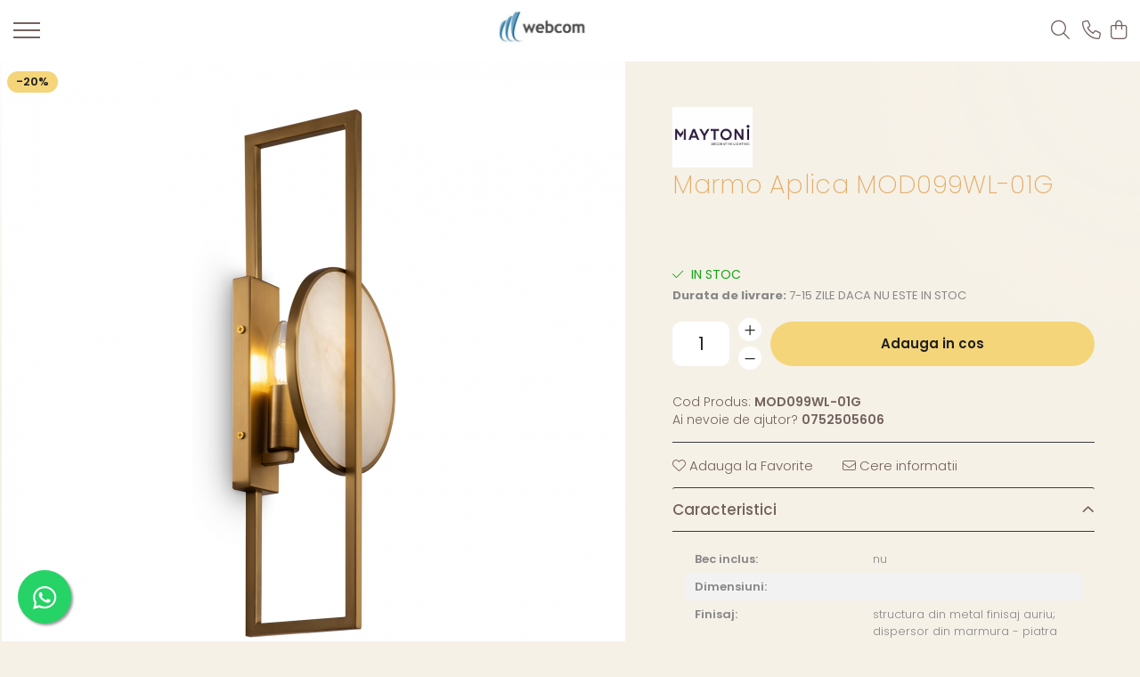

--- FILE ---
content_type: text/css;;charset=UTF-8
request_url: https://www.webcom.ro/theme/default.css?v=31752933587
body_size: 63412
content:
:root {
    --vivid-dark-blue: #16181c;
    --vivid-dark-blue-opac: #16181cba;
    --vivid-blue: #1d1f24;
    --vivid-yellow: #f9eabe;
    --vivid-dark-grey: #1f201f;
    --vivid-light-grey: #bababa;
    --vivid-white: #ffffff;
    --default-color: ;
    --mm-menu-width: 500px;
}

/* === VIVID === */


body{
    font-family: 'Poppins', sans-serif;
	-webkit-font-smoothing: antialiased;
    -webkit-text-size-adjust: 100%;
	-moz-osx-font-smoothing: grayscale;
	color:var(--vivid-light-grey);
	background:var(--vivid-blue)!important;
}
.container-bg,
.breadcrumb,
.breadcrumbs-default,
.title-carousel .title{background:none!important;}
#wrapper{max-width:100%;}
.container-h{max-width:1400px;}
hr{border-top: 1px solid var(--vivid-light-grey);}
a{color: var(--vivid-white);}
.text-main {color: var(--reset)!important;}
.bg-main{background: var(--reset)!important;}
.regular-text{font-weight: 300;color: var(--vivid-light-grey);}
.total-rate{font-size:13px;}
.active {text-decoration: none;}
.fullRate,
.rating-s:not(:checked)>label:hover,
.rating-s:not(:checked)>label:hover~label,
.rating-s>input:checked~label,
.option-group .rating i.on{color: var(--vivid-yellow)!important;}
.fa{font-weight:300;}
.stock-status {font-size: 14px;}
.icon.discount {background:  var(--vivid-yellow)!important;color:var(--vivid-dark-grey);}
.icon.new {background: var(--vivid-white);color: var(--vivid-dark-grey);}
.input-s {min-height:40px;border: none;background: #ffffff40;backdrop-filter: blur(8px);-webkit-backdrop-filter: blur(8px);border-radius:20px;padding-left: 14px;color: var(--vivid-white);}
.input-s::placeholder{color:var(--vivid-light-grey);}
.input-s option{color: var(--vivid-dark-grey);}
.label-s{font-weight: 400;line-height:38px;margin-top:0;}
.c-row label{color: var(--vivid-light-grey);}
.label-s.custom-chk{line-height:1.4;margin-top:0;}
.ckPolicyGomag{font-weight: 300!important;padding: 35px!important;max-width: 400px!important;border-radius:12px!important;box-shadow: rgb(0 0 0 / 10%) 0px 4px 10px 0px!important;}
.ckPolicyGomag .cc-content{margin-bottom:20px;max-height:100%!important;}
.ckPolicyGomag .cc-switch-text{display:none!important;}
.ckPolicyGomag .ck-accept .btn{display:block;font-weight:600;font-size: 14px!important;line-height: 40px!important;}
.regular-text.errorMsg{font-weight: 500!important;font-size: 14px!important;}
.fancybox-container.fancybox-is-open{backdrop-filter:blur(8px);-webkit-backdrop-filter: blur(8px);}
.fancybox-bg{background: #ffffff60;}
.fancybox-is-open .fancybox-bg{opacity: 1;}

/* BUTTON */
.btn {font-weight: 400;font-size: 15px;color:var(--vivid-white);line-height:46px;background:none;border-radius:30px;border:1px solid var(--vivid-light-grey);text-transform: none;}
.btn.focus, .btn:focus, .btn:hover{color:var(--reset);}
.btn.center{max-width:300px;}
.btn.std {font-weight: 500;background:var(--vivid-light-grey);color:var(--vivid-dark-grey);border:none;}
.btn.btn-cmd {font-weight: 600;line-height:46px;background: var(--vivid-yellow)!important;color:var(--vivid-dark-grey);border:1px solid transparent;}
.btn-cmd:hover, .btn1:hover, .btn:hover, .main-btn:hover, .search-button:hover{opacity:1;}
.btn.std.new-review {display:block;background: none;color: var(--vivid-white);border: 1px solid var(--vivid-light-grey);}
.-g-banner-fixed .btn{line-height:60px!important;}
.-g-versions-product-list .btn{line-height:30px;}
.-g-versions-product-list .btn .fa{display: flex;align-items: center;flex-direction: row;font-size: 16px;line-height: 30px;}
.-g-versions-product-list .btn span{display:none;}
#top a i {width: 50px;height: 50px;font-size: 22px;line-height: 48px;background: var(--vivid-white);color: var(--vivid-dark-grey);box-shadow: none;border: 1px solid var(--vivid-dark-blue);transition: all .25s ease-in;}
#top a:hover i{width: 40px;height: 70px;}

.top-head .row {justify-content: space-between;}
.main-header .navigation-holder {width:auto!important;order: -1;}
.main-header .nav-menu-hh,
.main-header .main.search-form-box{display: none!important;}
.menu-trg{display:inline-block;width: 30px;height: 30px;margin-top: 12px;}
.main-header #logo{max-width:100%;}
.main-header #logo img{max-height:40px;margin:0;}

/* ACCOUNT HEADER */
.acount-section>ul>li {padding: 0!important;}
.acount-section>ul>li>a>i {font-size: 21px;}
.acount-section > ul > li > a, .international-header .flag-select {color: var(--vivid-white);padding-left: 0;margin-left: 8px!important;border-left: none;}
.main-header.fade-menu:not(.active-menu) .flag-drop {opacity: 0;visibility: hidden;}
.acount-section ul li a span{display:none;}
.acount-section .search-m{display:inline-block!important;cursor:pointer;}
.cart-header-btn .count{display:none!important;}
.-g-user-icon .-g-user-fidelity-registration-bonus{min-width:60px;}
.-g-user-fidelity-registration-bonus-popup{left:auto;right:0;}
.-g-user-fidelity-registration-bonus-popup .btn{font-size: 13px;line-height: 30px;}
.cart-header-btn .q-cart,
.cart-m .q-cart,
.wishlist-header-m .-g-wishlist-product-count,
.wishlist-header .-g-wishlist-product-count {
    font-weight: 600;font-size: 11px;color: var(--vivid-dark-grey);background: var(--vivid-yellow);
	min-width: 18px;height: 18px;line-height: 18px;
}
.cart-dd{background: var(--vivid-blue);border-radius: 12px;padding:15px;}
.cart-dd ul li{border-bottom: 1px solid var(--vivid-light-grey);}
.cart-dd.cart-side .cart-items>li{background: var(--vivid-dark-blue-opac)!important;}
.cart-dd.cart-side .btn.order-package-btn {color: var(--vivid-white);}
.cart-dd .product-name {font-weight: 300;font-size: 14px;color:var(--vivid-yellow);line-height: 1.2;margin-bottom:3px;}
.cart-dd .price {font-weight: 600;color:var(--vivid-white);}
.cart-dd .subtotal span{font-weight:600;color:var(--vivid-white);}
.cart-dd .cart-button .btn {font-size: 12px!important;}
.product-remove{line-height: 22px;color:var(--vivid-dark-grey);}
.product-remove .fa{font-weight:400;}
.cart-dd .-g-empty-cart{font-size:15px;}

/* SEARCH */
.main-header .main.search-form-box{display:none;}
.main-header .main.search-form-box .search-form{max-width:300px;}
.main-header .main.search-form-box .search-form input[type=text]{font-size:15px;border:none;border-bottom: 1px solid #726f71;border-radius:0;background: none;}
.search-form-box.search-toggle .search-modal {display: block!important;position: absolute;top: 20px;right: 25px;font-size: 26px;color: var(--vivid-white);}
.search-form-box.search-toggle .search-close {display: block!important}
.search-form-box.search-toggle {position: fixed;top: 0;left: 0;right: 0;margin: auto;padding: 30px;width: 100%;height: 100vh!important;background: var(--vivid-dark-blue-opac);backdrop-filter:blur(12px);-webkit-backdrop-filter: blur(12px);z-index: 9999;overflow-y: auto;opacity:0;visibility:hidden;transition:all .25s ease-in;}
.search-form-box.search-toggle.visible {opacity:1;visibility:visible;}
.search-form-box.search-toggle .search-form {margin: 50px auto 0;max-width: 1000px;transform:translate(0, -40px);transition:all .5s ease-in;}
.search-form-box.search-toggle.visible .search-form{transform:translate(0, 0);}
.search-form-box.search-toggle input[type=text] {background: none;height: 50px;font-weight: 300;font-size: 21px;color: var(--vivid-white);border: none;border-bottom: 1px solid var(--vivid-white);border-radius: 0;box-shadow: none;}
.search-form-box.search-toggle input[type=text]::placeholder {color: var(--vivid-yellow);}
.search-form-box.search-toggle .search-button {font-size:21px;}
.search-form-box.search-toggle .search-button i {color: var(--vivid-white);}
.search-form-box.search-toggle .autocomplete-suggestion {background: 0 0;box-shadow: none;}
.search-form-box.search-toggle .autocomplete-suggestion div {font-weight: 300;font-size: 17px;color: var(--vivid-white)!important;text-align:left;}
.search-form-box.search-toggle .ac-h {padding: 10px 0;}
.search-form-box.search-toggle .ac-h .ac-head {display: none;}
.search-form-box.search-toggle .ac-h .ac-list {overflow: hidden;height: auto;margin-top: 10px;}
.search-form-box.search-toggle .ac-h .ac-box {float: left;width: calc(25% - 4px);min-height: 260px;padding: 0;border: none;border-radius: 3px;background: var(--vivid-dark-blue-opac);overflow: hidden;position: relative;margin: 0 2px 4px;}
.ac-h .ac-image {display:block;float:none!important;padding: 0!important;width: 100%!important;height: 100%;margin-bottom: 10px;}
.search-form-box.search-toggle .ac-h .ac-image img {max-height: 420px;}
.search-form-box.search-toggle .ac-h .ac-title {font-weight:300;font-size: 17px;color: var(--vivid-yellow);padding:0 15px;margin-bottom: 5px;position: relative;overflow:hidden;text-overflow: ellipsis;white-space: nowrap;}
.search-form-box.search-toggle .ac-h .ac-title b {font-weight: 500!important;}
.search-form-box.search-toggle .ac-h .ac-price {position: relative;font-weight: 600;font-size: 14px;color:var(--vivid-white)!important;padding:0 15px;margin-bottom: 15px;}
.search-form-box.search-toggle .ac-categ a {color: var(--vivid-yellow);}

.search-form-box input[type=text]{min-height: 40px;border: none;background: #ffffff50;color:var(--vivid-white);border-radius: 20px;padding-left: 14px;}
.search-form-box input[type=text]::placeholder{color:var(--vivid-white);}
.search-button{display: flex;align-items: center;justify-content: center;padding: 0 15px;}
.flag-select{border:none;}

/* HEADER MEDIA-Q */
@media screen and (min-width:992px) {
    .main-header .top-head{padding:12px 15px;}
    .main-header .logo-h{width:20%;margin: 0 auto;text-align:center;}
    .main-header #logo img{max-height:45px;margin:0 auto;}
    .main-header .main.search-form-box,
    .main-header .acount-section{width:auto;}
}
@media screen and (min-width: 1091px){
    .main-header .top-head .row{flex-wrap:wrap;}
    .main-header .main.search-form-box{display:block;}
    .main-header .main.search-form-box{order:-1;}
}
@media screen and (max-width:1090px) {
	.main-header .top-head{padding-top:5px;padding-bottom:5px;}
	.acount-section .-g-user-icon{display:none!important;}
}
@media screen and (max-width: 991px){
	.main-header .logo-h{width:100%;max-width: 160px;padding:0 8px;}
	.main-header .acount-section{width:100%;padding-left:5px;}
	.acount-section ul li a {margin-left: 5px!important;}
	.search-form-box.search-toggle .ac-h .ac-box{width: calc(33.333% - 4px);}
}
@media screen and (max-width: 767px){
	.main-header .cart .row{justify-content: center;}
	.search-form-box.search-toggle{height: 100svh!important;}
	.search-form-box.search-toggle .ac-h .ac-box{width: calc(50% - 4px);}
}
@media screen and (max-width: 480px){
	.search-form-box.search-toggle input[type=text] {font-size: 17px;}
}


/* MENU */
.main-header{background:var(--vivid-dark-blue)!important;}
.main-header:not(.-g-pagetype-cart){position:relative;position: -webkit-sticky;position: sticky!important;top:0;z-index:999;max-width:100%;margin:0 auto;transform: translate(0, 0);/*box-shadow: 0 2px 7px -4px rgba(0,0,0, .3);*/transition: all .25s ease-in;}
.main-header .top-head{transition: all .25s ease-in;}
.main-header .nav-menu-hh,
.main-header .nav-menu{padding:0;}
.main-header .main-menu{background: none;padding:0;}
.main-header .main-menu ul li > a{font-size: 13px;color: var(--vivid-white);letter-spacing: .5px;}
.main-header .menu-dd{pointer-events: none;}
.main-header .menu-dd.open{top:39px;pointer-events: auto!important;}
.main-header .menu-dd li .title a {font-weight: 600;font-size: 16px;}
.main-header .menu-dd li a {font-weight: 400;font-size: 14px;color: var(--vivid-light-grey);}

/*menu update*/
.main-header .menu-dd.column2 ul{-webkit-column-count: 2;-moz-column-count: 2;column-count: 2;}
.main-header .menu-dd.column3 ul{-webkit-column-count: 3;-moz-column-count: 3;column-count: 3;}
.main-header .menu-dd.column4 ul{-webkit-column-count: 4;-moz-column-count: 4;column-count: 4;}
.main-header .menu-dd.column3.banner ul{-webkit-column-count: 2;-moz-column-count: 2;column-count: 2;}
.main-header .menu-dd.column4.banner ul{-webkit-column-count: 3;-moz-column-count: 3;column-count: 3;}
.main-header .menu-dd ul li{width:100%!important;max-width:100%;-webkit-column-break-inside: avoid;page-break-inside: avoid;break-inside: avoid;}
@-moz-document url-prefix(){
.main-header .menu-dd ul li{float:none!important;}
}
.main-header .nav-menu-hh{position:relative;}
.main-header .nav-menu > li.initial-h{position:static;}
.main-header .menu-dd.column1{width:300px!important;}
.main-header .menu-dd.column1.banner{width:600px!important;}
.main-header .menu-dd.column2{width:550px!important;}
.main-header .menu-dd.column3{width:700px!important;}
.main-header .menu-dd.column4{width:100%!important;}
.main-header .menu-dd.column-sld{min-width:400px;}
.main-header .menu-dd.col-sub-img {width: 650px;}
.main-header .menu-dd.col1-img {width: 450px;}
.main-header .menu-dd.column-sld .carousel-slide .owl-next{right: -30px;}
.main-header .menu-dd.column-sld .carousel-slide .owl-prev{left: -30px;}

.menu-trg span,
.menu-trg span:after,
.menu-trg span:before{background: var(--vivid-white);}


.mobile-icon {display: none!important;}
.acount-section {display: inline-block!important;}

/* MENU MOBILE V2 */
.menu_slideout{cursor: url([data-uri]), auto;}
.menu_slideout .menu-close{display:none;}
.mm-menu-head .menu-close{display:inline-block;}
.mm-menu-head{font-size: 14px;padding:20px calc(15px + 10%);box-shadow:none;right: 0;margin: auto;}
.mm-menu-head .-g-user-icon{font-size: 16px;font-weight: 300;}
.mm-menu-head .fa {font-size: 16px;}
.mm-menu-head .fa-close {font-size: 25px;cursor:pointer;}

.mm-mobile-menu .base-menu{padding-top: 80px;height: calc(100% - 60px);max-width: var(--mm-menu-width);padding-left: 10%;padding-right: 10%;}
.mm-mobile-menu .base-menu.opened-base {transform: translateX(0);}
.mm-mobile-menu .base-menu li .mm-btn-next {font-size: 24px;bottom: 0;margin: auto;}
.mm-mobile-menu .base-menu>li {border-bottom: none;transition:all .3s ease-in;}
.mm-mobile-menu .base-menu>li a {font-weight:300;font-size: 22px!important;padding: 5px 40px 5px 15px;}
.mm-mobile-menu.main-menu ul li a {font-weight: 300;font-size: 17px;}
.mm-mobile-menu.main-menu .menu-dd li a {font-weight: 200;font-size: 15px;}
.mm-mobile-menu.main-menu .menu-dd li .title {margin-bottom: 0;}
.mm-mobile-menu.main-menu .menu-dd li .title a {font-weight: 400;font-size: 17px;}
.mm-mobile-menu.main-menu .menu-dd li {margin: 0 0 8px;}
.mm-mobile-menu .base-menu>li:hover a,
.mm-mobile-menu.main-menu ul li a:hover{opacity:.5;}
.mm-mobile-menu .menu-dd li .title a {font-weight:500;}
.mm-mobile-menu .menu-dd, .mm-mobile-menu .menu-dd.__ignoreSubmenu{/*max-width: calc(var(--mm-menu-width) - 20%);right: 0;margin: 0 auto;*/padding: 155px 10% 0;transform: translateX(5%);opacity:0;visibility:hidden;background:var(--vivid-blue)!important;}
.mm-mobile-menu .menu-dd.visible {transform: translateX(0);opacity:1;visibility:visible;}
.mm-mobile-menu .mm-drop-head{font-weight:300;font-size: 30px;top: 90px;padding: 10px calc(15px + 10%);background:none;color: var(--vivid-white);}
.mm-mobile-menu .mm-drop-head .mm-btn-prev {position: relative;top: 0;left: 0;height: auto;width: auto;padding: 0 15px 0 0;font-size:24px;}
.mm-menu-footer{padding: 20px 0;background: #f2f2f2;box-shadow: none;}
.mm-menu-footer .contact-phone{padding:0 10%;text-align:left;}
.mm-menu-footer .contact-phone a{font-size:15px;}

.mm-menu-head,
.mm-mobile-menu,
.mm-menu-footer,
.mm-course-menu{background: var(--vivid-blue)!important;}
.mm-course-menu .mm-course-head{background: var(--vivid-dark-blue)!important;}
.mm-menu-head,
.mm-menu-head a,
.mm-mobile-menu.main-menu ul li a,
.mm-menu-footer,
.mm-menu-footer a,
.mm-course-menu .mm-course-head{color:var(--vivid-white)!important;}

.mm-menu-head .flag-select .text-default {color: #16181c!important;}

/* MENU MEDIA-Q */
@media screen and (min-width:992px) {
    .-g-pagetype-homepage .main-header:not(.-g-pagetype-cart){position:fixed!important;background:none!important;left: 0;right: 0;margin: 0 auto;width: 100%;/*box-shadow: none;*/}
    .main-header.fade-menu {background:none!important;/*box-shadow: 0 2px 7px -4px rgba(0,0,0, .3);*/}
    .main-header.fade-menu:not(.-g-pagetype-cart){transform: translate(0, -100%);max-width: 1200px;border-radius: 40px;backdrop-filter: blur(8px);-webkit-backdrop-filter: blur(8px);background: var(--vivid-dark-blue-opac)!important;/*box-shadow:none;*/}
    .main-header.fade-menu.active-menu:not(.-g-pagetype-cart){transform: translate(0, 10px);}
    .main-header.fade-menu.search-active:not(.-g-pagetype-cart){backdrop-filter: none;}
    .main-header.fade-menu:not(.-g-pagetype-cart):hover{/*background: var(--vivid-dark-blue)!important;box-shadow: 0 2px 7px -4px rgb(0 0 0 / 30%);*/}
    .main-header.fade-menu:not(.-g-pagetype-cart) .main.search-form-box{display:none;}
    .main-header.fade-menu:not(.-g-pagetype-cart) .discount-tape{position: absolute;top: -100%;}
    .main-header.fade-menu:not(.-g-pagetype-cart) .top-head{padding:12px 25px;}
    .main-header.fade-menu:not(.-g-pagetype-cart) .search-form-box.search-toggle{height: calc(100vh - 30px)!important;border-radius:30px;}
}
@media screen and (min-width: 1091px){
	.main-header .nav-menu{width:100%;}
	.main-header .menu-dd{text-align:left;}
	.main-header .navigation-holder{width:100%;text-align:center;}
}
@media screen and (max-width: 1090px){
	.main-header .navigation-holder{order:-1;}
}
@media screen and (max-width: 991px){
	.main-header .navigation-holder{width:60px;padding-right:5px;}
}
@media screen and (max-width: 767px){
	.menu-trg{margin:10px 0 0 0;}
}
@media screen and (max-height: 725px){
	.main-header .menu-dd {overflow-y:auto;max-height:550px;}
	.main-header .menu-dd::-webkit-scrollbar {width: 6px;}
	.main-header .menu-dd::-webkit-scrollbar-track {background:rgba(0,0,0,0.2);-webkit-border-radius: 10px;border-radius: 10px;}
	.main-header .menu-dd::-webkit-scrollbar-thumb {-webkit-border-radius: 10px;border-radius: 10px;background: rgba(68, 68, 68, .6);}
	.main-header .menu-dd::-webkit-scrollbar-thumb:window-inactive {background: rgba(68, 68, 68, .4);}
}


/* TRUST ICON */
.icon-group{margin-top:30px;}
.icon-group .row {scroll-snap-type: x mandatory;}
.icon-group .col{padding: 0 5px;scroll-snap-align: center;}
.icon-group .col .trust-h{background:var(--vivid-dark-blue);padding: 15px;border-radius:12px;box-shadow: 0 2px 7px -4px rgba(0,0,0, .3);}
.icon-group .col .trust-h .trust-item{flex-direction: row;}
.icon-group .col .icon-label {font-weight: 500;font-size: 14px;color:var(--vivid-yellow);text-align:left!important;}
.icon-group .col .icon-label span{font-weight: 300;font-size: 12px;color:var(--vivid-light-grey);margin-top:4px;}
.t-tips {font-weight: 300;font-size: 13px;line-height:1.4;letter-spacing: 0.3px;}

/* TRUST ICON MEDIA-Q */
@media screen and (max-width: 991px){
	.icon-group .row {flex-wrap: nowrap;overflow: auto hidden;}
	.icon-group .col {flex-shrink: 0;-webkit-box-flex: 0;flex-grow: 0;width:auto!important;}
	.icon-group .col .trust-h {width: 220px;max-width: 100%;}
}
@media screen and (max-width: 480px){
	.icon-group .col .icon-label {font-size: 14px;}
}


/* PIN */
.pinGrid {padding: 0;margin:0;}
.bannerCarouselItemsHolder .pinGrid {margin:0 -5px;}
.pin{position:relative;padding: 0 8px;margin: 0 auto;background: none;}
.pin .image{overflow: hidden;border-radius: 12px;}
.pin .image:before{
    content:'';display:block;position:absolute;bottom:0;left:0;width:100%;height:25%;z-index:2;pointer-events:none;
    background: linear-gradient(0deg, #000000ab 0%, transparent 100%);transition: all .8s cubic-bezier(0.7, 0, 0.55, 1);}
.pin:hover .image:before{height:65%;}
.pin img{transition: all .8s cubic-bezier(0.7, 0, 0.55, 1)}
.pin:hover img{transform: translate(-10px, 0) scale(1.1);}
.pin .figcaption{
    position: absolute;left: 0;right:0;bottom: 0;margin: auto;width: calc(100% - 20px);padding: 20px;color: var(--vivid-white);z-index:3;
    display: flex;flex-wrap: nowrap;justify-content: center;align-items: baseline;flex-direction: column;text-align:left;pointer-events:none;
}
.pin .figcaption .title {font-weight: 400;font-size: 24px;color:var(--vivid-white);line-height: 1.5;margin: 0;}
.pin .figcaption p{font-weight: 300;font-size: 14px; color:var(--vivid-white); line-height: 1.4;margin: 5px 0 0}
.pin .figcaption .banner-btn{font-weight: 500;font-size: 14px;color:var(--vivid-white);margin-top: 15px;border-bottom: 1px solid var(--vivid-white);pointer-events:auto;}

/* PIN MEDIA-Q */
@media screen and (max-width: 860px){
    .pinGrid .pin,
    .pinGrid .pin.large,
    .pinGrid .pin.medium,
    .pinGrid .pin.small,
    .imageGroupClass1,
    .imageGroupClass2,
    .imageGroupClass4,
    .imageGroupClass5{width: 100%!important;}
}


/* TITLE */
.title-carousel,
.titleComponent{padding: 0;margin: 5% auto 30px;text-align: left;}
.titleComponent{padding: 0 15px;}
.title-carousel .title,
.titleComponent .title,
#succes-page h1{font-weight: 400;font-size: 28px;color:var(--vivid-white);text-align: left;display: block;text-transform: none;padding:0;}
.prod-det-ttl,
.extra-offer .extra-offer-title{color:var(--vivid-white);}
.title-carousel hr, .title-box.line-r hr{display:none;}
.title-box.line-r{text-transform: none;}
.title-box.line-r .title{font-weight:400;font-size: 23px;color:var(--vivid-white);background:none;}

/* TITLE MEDIA-Q */
@media screen and (max-width: 767px){
	.title-carousel .title, .titleComponent .title {font-size: 24px!important;}
	.title-carousel .title{padding:0 15px;}
}


/* PRODUCT BOX */
.product-box{text-align:left!important;padding:0 6px;}
.product-box .box-holder {overflow:hidden;max-width: 360px;background:var(--vivid-dark-blue-opac);border-radius: 12px;padding: 0 0 15px;}
.product-box .top-side-box, .product-box .bottom-side-box{padding:0 20px;}
.product-box .image {padding-top: 135%;}
.product-box .product-icon-holder {width:100%;aspect-ratio:20/27;}
.product-box .image:before{content:'';display: block;position:absolute;top:0;left:0;right: 0;bottom: 0;margin: auto;width: 100%;height: 100%;background: radial-gradient(circle, #ffffff20 -50%, transparent 50%);pointer-events: none;z-index:0;}
.product-box .title{font-weight: 300;font-size:17px; color:var(--vivid-yellow);}
.product-box .price {font-weight: 600;font-size:20px;color: var(--vivid-white);}
.product-box .price .price-full {font-weight: 500;font-size: 16px;color: var(--vivid-light-grey);}
.product-box:not(.list-type) .icon,
.product-icon-box .icon{float:none;}
.product-icon-box{left:0;top:3px;}
.product-box .icon.new, .product-box .icon.discount,
.product-icon-box .icon.new, .product-icon-box .icon.discount,
.product-box .icon.-g-icon-discount-value,
.product-icon-box .icon.-g-icon-discount-value{font-size: 13px;width: auto;height: 24px;padding: 0 10px;line-height: 24px;border-radius: 12px;margin: 8px 8px 0;}
.product-listing .product-box.list-type .product-icon-box .icon{float: left;}
.product-box:not(.list-type) .add-list .btn{display:block;}
.product-box:not(.list-type) .add-list .addToWishlist{position: absolute;top: 0;right: 0;display: flex;flex-direction: column;justify-content: center;flex-wrap: nowrap;transform: translate(60px, 10px);opacity: 0;visibility: hidden;transition: all .5s cubic-bezier(0.8, 0, 0.3, 0.95);z-index: 9;}
.product-box:not(.list-type):hover .add-list .addToWishlist{transform: translate(-10px, 10px);opacity: 1;visibility: visible;}
.product-box .add-list .btn.btn-outOfStock{background:none!important;color:#aaa!important;border:1px solid #ccc!important;}
.product-box .add-list .addToWishlist{display: flex;justify-content: center;align-items: center;border-radius:50%;background: var(--vivid-blue);color: var(--vivid-yellow);width:40px;height:40px;font-size:19px;padding: 0;margin:0 0 7px;border:none;box-shadow: 0 4px 12px -3px rgb(0 0 0 / 25%);}
.product-box .add-list .addToWishlist .fa{display:inline-block;}
.product-box .add-list .addToWishlist span{display:none;}
.product-box .qty-regulator{display: flex;align-items: center;justify-content: center;width: 100%;margin:0 0 10px;}
.product-box .qty-regulator input[type=text] {
	flex:1;
	border: none;
    width: 40px;
    margin:0 5px;
    font-size: 15px;
    color: var(--vivid-dark-grey);
    border-radius: 8px;
    background: var(--vivid-white);
}
.product-box .qty-regulator .minus,
.product-box .qty-regulator .plus{
    border: none;
    height: 24px;
    width: 24px;
    line-height: 26px;
    font-size: 14px;
    border-radius: 50%;
    background: var(--vivid-white);
}
@-webkit-keyframes pulse {
    0% {-webkit-transform: scaleX(1);transform: scaleX(1)}
    50% {-webkit-transform: scale3d(1.05,1.05,1.05);transform: scale3d(1.05,1.05,1.05)}
    to {-webkit-transform: scaleX(1);transform: scaleX(1)}
}
@keyframes pulse {
    0% {-webkit-transform: scaleX(1);transform: scaleX(1)}
    50% {-webkit-transform: scale3d(1.05,1.05,1.05);transform: scale3d(1.05,1.05,1.05)}
    to {-webkit-transform: scaleX(1);transform: scaleX(1)}
}
.product-box .add-list .addToWishlist:hover .fa{font-weight:700;-webkit-animation: pulse 1s infinite;-moz-animation: pulse 1s infinite;animation: pulse 1s infinite;}
.product-box .versionAttribute a span {font-weight: 300;padding: 4px 8px;min-width: 30px;border-radius: 3px;}
.product-box .versionAttribute a img {overflow: hidden;border-radius: 16px;}

/* PRODUCT BOX MEDIA-Q */
@media screen and (min-width: 992px){
    .product-box:not(.list-type) .add-list{margin-top: 20px;}
}
@media screen and (max-width: 991px){
	.product-box{padding:0 2px;}
}
@media screen and (max-width: 600px){
	.product-box .btn{font-size:12px;line-height:30px;padding:0 6px;}
	.product-box .top-side-box, .product-box .bottom-side-box{padding:0 10px;}
	.product-box .add-list .addToWishlist{font-size: 17px;width: 32px;height: 32px;}
	.product-box:not(.list-type) .add-list .addToWishlist{transform: translate(-8px, 8px)!important;opacity: 1;visibility: visible;}
}
@media screen and (max-width: 480px){
    .product-box .box-holder{padding:0 0 5px;}
	.product-box .title,
	.product-box .price{font-size:13px;}
}


/* CAROUSEL */
.owl-next .fa, .owl-prev .fa{font-weight: 400!important;}
#main-bnn .owl-theme .owl-controls .owl-buttons div,
.carousel-slide .owl-theme .owl-controls .owl-buttons div{font-size: 25px;color:#444;width: 45px;height: 45px;text-align: center;background: rgba(255, 255, 255,.85); -webkit-border-radius: 50%;-moz-border-radius: 50%;border-radius: 50%;box-shadow: 0 2px 7px -2px rgb(0 0 0 / 30%);transition: all .2s ease-in;}
#main-bnn .owl-next, #main-bnn .owl-prev{top: 50%;}
#main-bnn .owl-next:hover,
.carousel-slide .owl-next:hover{transform: translateX(-5px);}
#main-bnn .owl-prev:hover,
.carousel-slide .owl-prev:hover{transform: translateX(5px);}
.carousel-slide {padding-bottom: 6%;}

/* CAROUSEL MEDIA-Q */
@media screen and (max-width:1300px) {
	.carousel-slide .owl-carousel{padding:0 20px;}
	.carousel-slide .owl-prev {left: 0;}
	.carousel-slide .owl-next {right: 0;}
}
@media screen and (max-width:1300px) {
	.carousel-slide .owl-carousel{padding:0 20px;}
}
@media screen and (max-width: 991px){
	.carousel-slide {padding: 0 4px 30px;}
}
@media screen and (min-width: 481px){
	.carousel-slide .owl-prev {left: -20px;}
	.carousel-slide .owl-next {right: -20px;}
}
@media screen and (max-width: 480px){
	.carousel-slide .owl-carousel{padding:0;}
	#main-bnn .owl-theme .owl-controls .owl-buttons div,
	.carousel-slide .owl-theme .owl-controls .owl-buttons div{width: 40px;height: 40px;line-height: 40px;}
	#main-bnn .owl-prev{left:5px;}
	#main-bnn .owl-next{right:5px;}
}


/* COMPONENTS */
.-g-banner-fixed{margin-bottom:0!important;}
.-g-banner-fixed .title{font-weight: 400!important;font-size: 40px!important; margin-bottom: 0!important; line-height: 1.2!important;}
.-g-banner-fixed .subtitle {font-size: 14px!important;line-height:1.5!important;margin-top: 25px!important;}
.-g-banner-fixed .btn {font-weight: 600;line-height: 50px!important;margin: 40px 0 0!important;}
.-g-banner-fixed .-g-banner-fixed-media {padding: 0!important;margin:0!important;}
/*.-g-banner-fixed.-g-media-image .-g-banner-fixed-holder{margin:0 -15px;}*/
.-g-banner-fixed.-g-media-image .-g-banner-fixed-holder .-g-banner-fixed-content {padding: 5%!important;}

/* COMPONENTS MEDIA-Q */
@media screen and (min-width:992px) {
    .-g-banner-fixed.-g-media-image .-g-banner-fixed-holder .-g-banner-fixed-content {padding: 5% 7%!important;}
    .-g-banner-fixed .subtitle {font-size: 18px!important;line-height: 1.6!important;}
}
@media screen and (min-width: 1091px){
	.-g-banner-fixed.-g-media-image .container-h{max-width:100%;}
}
@media screen and (max-width: 991px){
    .-g-banner-fixed .-g-banner-fixed-media {order: -1;}
}
@media screen and (max-width: 767px){
    .-g-banner-fixed.-g-media-image .-g-banner-fixed-holder .-g-banner-fixed-content {padding: 20px!important;}
	.-g-banner-fixed .title {font-size: 28px!important;}
}


/* FOOTER */
.newsletter-holder{position:relative;padding: 5% 0;background: #6a6360;background-size: cover;background-position: center;}
.newsletter-holder.lazyloaded{background-image:url('https://gomagcdn.ro/domains2/vivid/files/files/promo-banner-247318.jpg');}
.newsletter-holder .newsletter{display: flex;flex-direction: column;align-items: flex-start;}
.newsletter-holder .newsletter .title{font-weight: 600;font-size: 30px;color:var(--vivid-white);text-align: left;}
.newsletter-holder .newsletter .title span{display: block;font-weight: 300; font-size: 16px;color:var(--vivid-light-grey); padding: 0;}
.newsletter .newsletter-form {position: relative;margin-top:30px;padding:0!important;}
.newsletter .newsletter-form input[type=text] {
    font-weight: 300;
    font-size: 15px;
    color: var(--vivid-white);
    background: #ffffff20;
    line-height: 50px;
    height: 52px;
    max-width: 700px;
    padding: 0 130px 0 18px;
    border: none;
    border-radius: 30px;
    backdrop-filter: blur(12px);
    -webkit-backdrop-filter: blur(12px);
}
.newsletter .newsletter-form input[type=text]::placeholder {color: var(--vivid-yelow);background: none}
.newsletter .newsletter-form input[type=submit] {
    position: absolute;
    top: 5px!important;
    right: 5px!important;
    font-weight: 600;
    font-size: 14px;
    color: var(--vivid-dark-grey);
    line-height: 42px!important;
    text-transform: none;
    width: auto;
    height:auto!important;
    padding: 0 12px;
    margin-top: 0;
    background: var(--vivid-yellow);
    border-radius: 32px;
}
.newsletter .custom-chk label{font-size:12px;color:var(--vivid-light-grey);}
.newsletter-form .custom-chk a, .newsletter-form .custom-chk label a {color: var(--vivid-white);}

footer{background:var(--vivid-dark-blue);box-shadow: 0 -2px 7px -4px rgb(0 0 0 / 30%);}
.main-footer{padding-top:5%;}
.main-footer .col .title, .main-footer .col .title>a {position:relative;font-size: 17px;font-weight: 500;color: var(--vivid-white);text-transform: none;margin-bottom: 20px;}
.main-footer .col ul li{margin-bottom: 8px;}
.main-footer .col,
.main-footer .col ul li,
.main-footer .col ul li a,
.main-footer .support .support-contact{font-weight: 300;font-size: 14px;color: var(--vivid-light-grey);}
.main-footer .col ul li a {position:relative;display:block;transition:all .25s ease-in;}
.main-footer .col ul li a:hover{color: var(--vivid-white);}
.main-footer .support .title span {display:block;font-weight: 300;font-size: 15px;margin-top:20px;color: var(--vivid-white);}

.main-footer .social {text-align:center;padding-top:20px;}
.main-footer .social .title{display:none;}
.main-footer .social ul {display:block;}
.main-footer .social ul li {display:inline-block;margin:0;}
.main-footer .social ul li a {font-size: 25px;padding:0 5px;color: var(--vivid-light-grey);}
.copyright-payment {padding:25px 0;font-weight:300;font-size:14px;color: var(--vivid-white);border-top:1px solid #ffffff30;}
.copyright-payment .copyright{display:inline-block;margin-top:6px;}
.copyright-payment .copyright a{font-weight:500;color: var(--vivid-white);}
.copyright-payment .copyright span{display:block;}
.copyright-payment .payment-accepted {display: flex;flex-wrap: wrap;justify-content: flex-end;}
.copyright-payment .payment-accepted img{display:inline-block;max-height:35px;margin:3px 2px ;}
.-g-footer-affiliate-block .container-h{display: flex;align-items: center;justify-content: center;flex-wrap: wrap;}

/* FOOTER MEDIA-Q */
@media screen and (max-width: 991px){
	.main-footer .col:not(.social){float:left;width:50%;clear: none;padding-top:0;}
	.copyright-payment{text-align:center;}
	.copyright-payment .payment-accepted {justify-content: center;}
}
@media screen and (max-width: 800px){
	/*.newsletter-holder .newsletter {flex-direction: column;align-items:flex-start;}*/
	.newsletter .newsletter-form {width:100%;max-width: 100%;margin: 15px auto 0;}
}
@media screen and (max-width: 520px){
	.main-footer .col .title{margin-bottom:15px;}
	.main-footer .col:not(.social){width:100%;text-align:left;}
	.main-footer .col .title .fa{float:right;margin-top: 6px;}
}
@media screen and (max-width: 480px){
	.newsletter-holder .newsletter .title span{font-size: 17px;}
	.newsletter-form input[type=text]{max-width: 200px;}
	.newsletter-form input[type=submit] {padding: 0px 7px;}
	.main-footer .col ul li {padding: 0 10px!important;}
}


/* CATEGORY */
#category-page {padding-top:0;}

.breadcrumbs-default ol li,
.breadcrumbs-default ol li a,
.breadcrumbs-box ol li,
.breadcrumbs-box ol li a{font-weight:300;font-size:13px;}
.breadcrumbs-default ol li a,
.breadcrumbs-box ol li a,
.breadcrumbs-default ol li a,
.breadcrumb2 .breadcrumbs-box ol li a{color: var(--vivid-light-grey);}
.breadcrumbs-default ol li.active,
.breadcrumbs-box ol li.active,
.breadcrumbs-default ol li a.active{font-weight: 500;color: var(--vivid-white);text-decoration: none;}

.catTitle {font-weight:400;font-size: 30px;color:var(--vivid-white);padding:0;}
.catTitle + .catDesc{margin-top:20px;}
.catDesc {font-weight: 300;font-size: 14px;color:var(--vivid-light-grey);line-height: 1.7;padding:0;}
.catDesc h1{font-weight: 500;font-size: 34px;color: var(--vivid-light-grey);line-height: 1.4;margin-bottom:20px;}
.catDesc h2{font-weight: 400;font-size: 24px;color: var(--vivid-light-grey);line-height: 1.4;margin-bottom:15px;}
#category-page .category-content:first-of-type{width: 100%;margin-bottom: 40px;}
#category-page .category-content:last-of-type .catDesc{margin-bottom: 50px;}
.product-listing{border:none;}
.product-listing .product{margin:0 -10px;}
.filter-group,
.filter.box .title-h.line:after{display: none;}
#category-page .category-content {width: 100%;}
.result-section{font-size:14px;border-bottom: 1px solid var(--vivid-light-grey);}
.result-section .result{line-height:30px;color:var(--vivid-white);}
.filter-trg.btn.std{display:inline-block!important;float: right;width:auto;margin-left: 5px;margin-right:0;font-size: 14px!important;background:none;color: var(--vivid-white);}
.filter.box{margin-bottom:35px;}
.filter.box .title {font-size: 15px;font-weight: 400;color: var(--vivid-white);text-transform: none;background: none;}
.filter-group-selected .filter{line-height:1.5;background:var(--vivid-white);border:solid 1px var(--vivid-light-grey);}
.filter-remove{color:var(--vivid-dark-grey);background:var(--vivid-white);}
.option-group li{margin-bottom:7px;}
.option-group li,
.option-group li a {color: var(--vivid-light-grey)!important;font-size: 13px;font-weight: 300;}
.option-group a{margin-left:10px;vertical-align:center;}
.option-group input[type=checkbox]{margin:0;}
.option-group span {font-weight: 400;float: right;font-size:14px;}
.more-filter{color: var(--vivid-white);}
.mm-nav-filter{background: var(--vivid-blue);}
.mm-nav-filter .mm-filter-head{font-weight: 500;text-transform: none;color: var(--vivid-white);background: var(--vivid-dark-blue);}
.mm-nav-filter .filter.box .title{background:none;}
.mm-nav-filter .filter.box.-g-category-filters-apply-all {position: sticky;bottom: 0;background: var(--vivid-blue)!important;z-index: 99;padding: 10px 15px 0 15px!important;margin: 0 -15px;box-shadow: 0px -1px 3px -2px #00000030!important;}
.result-section .order-type{width:auto;}
.order-type span {display: none;}
.order-type .input-s {font-weight: 400;font-size: 14px;color:var(--vivid-white);min-height:30px;padding-left:5px;border:none;background:none;}
.order-type .input-s option{color:var(--vivid-dark-grey);}

.-g-mobile-menu .-g-bf-main-category .-g-bf-main-subcategory-holder li a {color:var(--vivid-dark-blue);}

/* CATEGORY MEDIA-Q */
@media screen and (min-width:768px) {
	.product-listing .product-box.list-type .image-holder {width: 300px;}
	.product-listing .product-box.list-type .image img {max-height: 300px;}
	.product-listing .product-box.list-type .figcaption{padding-left:35px;}
	.product-listing .product-box.list-type .title{font-size:22px;}
	.product-listing .product-box.list-type .price {font-size: 18px;}
	.product-listing .product-box.list-type .-g-productlist-description {font-size: 15px;font-weight: 300;}
	.product-listing .product-box.list-type .add-list {padding-bottom: 20px;}
}
@media screen and (max-width: 767px){
	.catTitle {padding: 25px 0 ;}
}


/* DETAIL */
.product-page-holder,
.product-top{max-width:1700px;}
.product-page-holder{position:relative;}
.product-page-holder .breadcrumbs-default{display:none;text-align:center;padding-top: 25px;padding-bottom: 25px;}
.detail-title {position:relative;}
.detail-title .title {color:var(--vivid-yellow);}
.detail-title .title span {font-weight: 200;font-size: 28px;letter-spacing: .033rem;margin-top: 5px;}
.detail-rate-box{margin-top:10px;}
.product-page-holder .detail-slider-holder{padding:0;}
.thumb-sld{display:none;}
.vertical-slider-box,
.vertical-slide-img,
.vertical-slide-img img{max-height:initial!important;}
/*.prod-lg-sld:hover a,
.fancybox-can-zoomIn .fancybox-content {background:#fff;border-radius:50%;cursor: url([data-uri]), zoom-in;}
*/
.detail-price{font-weight: 500;font-size: 24px;color:var(--vivid-white)!important;margin-top: 10px;margin-bottom: 20px;}
.detail-price s {font-weight:400;font-size:16px;color: var(--vivid-light-grey);}
.detail-price .-g-product-prp-price {color:var(--vivid-white);}
.detail-price .-g-prp-price-info .icon-info {fill:var(--vivid-white);}
.short-description {font-weight: 300;font-size: 14px;color: var(--vivid-light-grey);line-height: 1.7;border-top: 1px solid var(--vivid-light-grey);padding-top: 20px;}

.__optionSelectorImage {position:relative;overflow: hidden; border: none!important;box-shadow: none!important;border-radius: 5px;margin-right: 4px;margin-bottom: 4px;width: 80px;height:auto;background: #ffffff15;}
.__optionSelectorImage:before{
	content:'\f00c';
	font-family: 'font awesome 6 pro','font awesome 6 brands';
	-moz-osx-font-smoothing: grayscale;
	-webkit-font-smoothing: antialiased;
	font-weight: 400;
	font-style: normal;
	font-variant: normal;
	font-size:12px;
	color: var(--vivid-white);
	line-height: 1;
	text-rendering: auto;
	display:flex;
	align-items: center;
	justify-content: center;
	position:absolute;
	top:0;
	right:0;
	width:20px;
	height:20px;
	border-radius:20px;
	background:var(--vivid-dark-blue);
	transform: translate3d(100%, 5px, 0px);
	transition:all .2s ease-in;
	pointer-events: none;
}
.__optionSelectorImage:hover:before,
.__optionSelectorImage.activeAttr:before{transform: translate3d(-5px, 5px, 0px);}
.__optionSelectorImage a:before{display:none;}
.__optionSelectorImage a{height:auto;}
.__versionProductImage {max-height: 110px;}
.__optionSelectorImageAttribute {width: 50px;height: 50px;}
.__optionSelectorImageAttribute a{font: 0/0 a;}


.-g-version-attribute-holder .-g-versions-attribute-name {font-size: 13px;text-transform: uppercase;margin-top:15px;}
.-g-version-attribute-holder .-g-versions-attribute-name span{font-weight: 600;}
.detail-product-atributes .input-s{font-size:14px;min-height: 40px;color:var(--vivid-white);}
.detail-product-atributes .input-s::placeholder {color:var(--vivid-light-grey);}

.__optionSelector{border: 1px solid var(--vivid-light-grey);border-radius: 8px;}
.__optionSelector a {font-weight: 400;text-align: center;min-width: 35px;padding: 8px 10px;}
.__optionSelector.activeAttr,
.__optionSelector:hover{outline: none;background: #000;border: 1px solid #000;}
.__optionSelector.activeAttr a,
.__optionSelector.activeAttr.__outOfStockVersion a,
.__optionSelector:hover a{color: var(--vivid-white);}
.__optionSelector.__outOfStockVersion{background: #ffffff20;border: 1px solid transparent;}
.__optionSelector.__outOfStockVersion a{color:var(--vivid-light-grey);}
.__optionSelector.activeAttr.__outOfStockVersion{background:#ffffff20;border: 1px solid transparent;}

.-g-versions-product-list{margin-bottom:15px;}
.-g-versions-product-list .-g-versions-product{background:none;}
.-g-versions-product-list .-g-versions-product:hover{background:#f2f2f2;}
.-g-versions-product-list .-g-versions-product-name{font-weight:600;}
.-g-versions-product-list .qty-regulator .minus,
.-g-versions-product-list .qty-regulator .plus{height: 32px;line-height: 32px;background:var(--vivid-white);}
.-g-versions-product-list .qty-regulator input[type=text] {height: 32px;line-height: 32px;}

.ddcommon{border:none;}
.ddcommon .ddTitle{background: #ffffff90;border-radius: 8px;}
.dd .ddTitle .ddTitleText{padding: 10px 30px 10px 10px;}
.ddcommon .ddArrow {top: 0;right: 8px;height: 100%;margin: 0;display: flex;align-items: center;}

.add-section {display:flex;flex-wrap:wrap;max-width:100%;}
.add-section .qty-regulator {display: flex;flex-wrap: nowrap;position:relative;margin: 0 10px 10px 0;width:100px;}
.add-section .qty-regulator input[type=text] {border: none;width: 64px;height: 50px;font-size: 20px;color:var(--vivid-dark-grey);line-height: 50px;border-radius: 10px;background: var(--vivid-white);}
.add-section .qty-regulator .minus,
.add-section .qty-regulator .plus{position:absolute;right:0;border: none;height: 26px;width: 26px;line-height: 28px;font-size: 14px;border-radius: 50%;background: var(--vivid-white);}
.add-section .qty-regulator .minus{bottom:-4px;}
.add-section .qty-regulator .plus{top:-4px;}
.add-section .btn{width:100%;}
.add-section .qty-regulator + .btn{width:calc(100% - 110px);}
.add-section .add2cart{line-height:48px;}
.add-section .-g-btn-subscription {margin: 0!important;}
.product-code .code, .product-code .help-phone, .wish-section .col{color:var(--vivid-white);}
.product-code .code strong, .product-code .help-phone strong{font-weight:600!important;}
.wish-section{margin-bottom:0;border-top: 1px solid #393c40;}
.wish-section .col{font-size:15px;}

.extra-offer .detail-price {display: block;margin: 10px 0;position: relative;}
.extra-offer{border:none;}
.extra-offer .extra-offer-title{font-size: 28px;padding: 0 0 20px;border: none;text-transform: none;}
.extra-offer .box {border:none;background: var(--vivid-dark-blue-opac);margin-bottom: 20px;border-radius: 16px;padding: 20px 15px;}
.extra-offer .box-offer{text-align:left;}
.extra-offer .box-offer .top-t{top: 12px;left: 12px;}
.extra-offer .prod-img img {max-height: 360px;border-radius: 5px;}
.extra-offer .owl-item .box-offer .prod-img:after{right: -15px;color: var(--vivid-dark-blue);border: none;background: var(--vivid-white);}
.extra-offer .box-offer .title{font-size: 14px;color:var(--vivid-yellow);padding: 0 15px;}
.extra-offer .box-offer .price {text-align: left;padding: 0 15px;margin-top: 8px;}
.extra-offer .box-offer .price .text-main{font-weight: 600;color:var(--vivid-white)!important;}
.extra-offer .detail-price {display: block;margin: 10px 0;}
.extra-offer .buy .detail-price eco{color:var(--vivid-light-grey);}
.extra-offer .owl-carousel {padding: 0!important;}
.extra-offer.carousel-slide .owl-theme .owl-controls .owl-buttons div {top: 45%;}

.detail-tabs{padding:0;}
.detail-tabs,
.detail-recomended{width:100%;}
.detail-tabs .resp-tabs-list{display:none;}
.detail-tabs .resp-tabs-container{border-top: none!important;background:none;}
.detail-tabs .resp-tab-content{border:none;}
.detail-tabs .description-tab h3 {font-weight: 300;font-size: 32px;color: var(--vivid-white);line-height: 1.3;margin-bottom: 20px;}
.detail-tabs .description-tab p{margin-bottom:10px;}
.detail-tabs .resp-tab-content ul,
.short-description ul {list-style: initial;padding: 15px 20px 0 15px;}
.detail-tabs .resp-tab-content ul li{margin-bottom: 3px;}
.detail-tabs .description-tab {font-weight: 300;font-size: 14px;color: var(--vivid-light-grey);line-height: 1.3;padding: 15px 0;}
.detail-tabs .resp-accordion {display:block;font-weight: 500;font-size: 17px!important;color:var(--vivid-white);padding: 15px 0!important;border:none!important;border-top:1px solid #393c40!important;border-bottom:1px solid #393c40!important;margin-top:-1px;background:none!important;}
.detail-tabs .resp-arrow{color:var(--vivid-white);}
.detail-tabs .-g-content-readmore.fade:after {background: linear-gradient(0deg,var(--vivid-blue) 0%,transparent 100%);}
.new-comment-form .title-box .title{display:block;background:none;}
.new-comment-form .title-box hr{display:none;}
.comment-author-info {color:var(--vivid-light-grey);}
.product.transport-info {color:var(--vivid-light-grey);}
.gift-title,
.gift-title:hover,
.product-gift .price s {color:var(--vivid-light-grey);}
.popup-medium, .-g-addtocart-popup-custom {background: var(--vivid-blue);}

.product-component-details-categories-holder .product-component-details-categories-list-anchor{background: var(--vivid-dark-blue);}

/* DETAIL MEDIA-Q */
@media screen and (max-width: 991px){
    .extra-offer .box {padding: 15px 12px;}
	.extra-offer .buy {padding: 0 30px 15px;}
	.extra-offer .buy .btn {display: block;margin-bottom: 0;}
}
@media screen and (min-width: 768px){
    .product-page-holder:before{
        content: '';
        display: block;
        position: fixed;
        top: -75%;
        left: -75%;
        width: 150%;
        height: 150%;
        background: radial-gradient(circle, var(--vivid-dark-blue) 0%, var(--vivid-blue) 40%);
        z-index: -1;
        pointer-events: none;
    }
    .product-page-holder:after{
        content: '';
        display: block;
        position: fixed;
        top: -50%;
        right: -75%;
        width: 150%;
        height: 120%;
        background: radial-gradient(circle, #ffffff20 -40%, var(--vivid-blue) 30%);
        z-index: -2;
        pointer-events: none;
    }
	.product-page-holder .-g-product-details-holder{position: sticky;top: 20px;width:45%;padding:4% 4% 0;transition:top 0.3s;}
	/*.main-header.fade-menu ~ .product-page-holder .-g-product-details-holder {top: 20px!important;}
	.main-header.fade-menu.active-menu ~ .product-page-holder .-g-product-details-holder {top: 70px!important;}*/
    .product-page-holder .detail-slider-holder{position: sticky;top: 20px;width:55%;transition:top 0.3s;}
	.prod-lg-sld, .prod-lg-sld:not(.slick-initialized){visibility: visible;display: flex;flex-direction: row;flex-wrap: wrap;align-items: center;justify-content: center;}
	.prod-lg-sld li{width: 50%;padding: 0 2px;margin-bottom: 4px;}
	.prod-lg-sld li:nth-child(1),
	.prod-lg-sld li:nth-child(2){width:100%;padding:0;}
	.vertical-slide-img img{border-radius:2px;}
}
@media screen and (max-width: 767px){
	.detail-title .title span {font-size: 21px;margin-top: 20px;}
	.go-back-icon {left: -15px;top: -12px;}
	.extra-offer .buy {text-align: center;}
	.detail-slider-holder{padding:0;}
	.detail-title,
	#stock-btn,
	.detail-price,
	.detail-product-atributes,
	.detail-product-atributes .prod-attr-h,
    #stock-btn,
	.__shippingPriceTemplate,
	.detail-price,
	.detail-product-atributes,
	.detail-title,
	.product-code,
	.wish-section {text-align: left;}
    .product-bottom > .container-h {padding: 0;}
}
@media screen and (max-width: 480px){
	.extra-offer.carousel-slide .owl-prev {left: -20px;}
	.extra-offer.carousel-slide .owl-next {right: -20px;}
}

/* PAGES */
.side-menu ul{margin-bottom:24px;}
.side-menu ul li a, .course-menu ul li a{color: var(--vivid-light-grey)!important;transition:all .2s ease-in;}
.side-menu ul li a:hover, .course-menu ul li a:hover{color: var(--vivid-white);}
.side-menu ul li.active a,
.course-menu ul li.active a,
.side-menu ul li a.active-account{font-weight:500!important;background:none!important;color: var(--vivid-white)!important;text-decoration: none!important;}
.side-menu-tab-title, .course-content .title{color:var(--vivid-white);border-bottom:none!important;}
.landing-content{font-weight: 300;}
.account-h {padding: 30px 15px;}
.title.account .title {font-weight: 400;color: var(--vivid-white);text-transform: none;background: none;}
.title.account hr,
.title.account + .title,
.title.account + .title + hr{display:none;}
.account-info{padding: 15px 20px;background: var(--vivid-dark-blue-opac);backdrop-filter: blur(8px);-webkit-backdrop-filter: blur(8px);border-radius: 12px;}
.account-info-ttl{font-weight: 400;font-size: 17px;color:var(--vivid-white);margin-bottom: 20px;}
.-g-customer-info li{color: var(--vivid-light-grey);}
.account-area-15{color: var(--vivid-light-grey);}
.flex-width{font-weight: 500;}
.account-box {border: none;border-radius: 12px;box-shadow: none;background: var(--vivid-dark-blue-opac);}
.account-box.add{display: flex;align-items: center;justify-content: center;background:none;border: 1px dashed var(--vivid-light-grey);}
.account-box.add .btn{position:relative;height: auto;width: auto;padding:0 24px;background: var(--vivid-yellow);color: var(--vivid-dark-grey);}

.wishlist-box .item-row{
        padding: 15px;
    margin-bottom: 15px;
    border-bottom: none;
    background: var(--vivid-dark-blue-opac);
    backdrop-filter: blur(8px);
    -webkit-backdrop-filter: blur(8px);
    border-radius: 12px;
}
.wishlist-box .item-r .btn{font-size:14px;line-height:30px;}
.wishlist-box .item-r .wish-btn-remove{padding:0 10px!important;}

.landing-pg .product-list {background: var(--vivid-blue);border: solid 1px var(--vivid-blue);}
.landing-pg .product-list .catTitle {color: var(--vivid-white);}
.-g-pagetype-bf .side-menu ul li a, .-g-pagetype-bf .landing-category-title {color: #333!important;}
.-g-pagetype-bf .side-menu ul li:hover a, .-g-pagetype-bf .side-menu ul li.active a {font-weight:600;}
.-g-pagetype-bf .product-box .title {text-align: left;}

/* REGISTER */
#register-page{position:relative;max-width: 1920px;padding:0;}
#register-page:before {
    content: '';display: block;position: absolute;top: 0;left: 0;right: 0;bottom: 0;margin: auto;width: 100%;height: 100%;
    background: radial-gradient(circle, #ffffff10 -30%, transparent 50%);z-index:0;pointer-events:none;
}
#register-page > .row{display: flex;align-items: stretch;flex-wrap: wrap;margin: 0;}
#register-page .btn{display:block;}
#register-page .old-client-section,
#register-page .new-client-section{width:100%;padding:7% 5%;}
#register-page .new-client-section{max-width:100%;}
#register-page .old-client-section-h {box-shadow: none;padding: 0;}
#register-page .old-client-section .register-form{max-width:380px;}
#register-page .old-client-section .client-pass-recov{color:var(--vivid-light-grey);}
#register-page .title-carousel {margin-top: 0;margin-bottom:15px;padding-top: 0;text-align:center;}
#register-page .old-client-section .title-carousel .title{background:none;text-align:center;}
#register-page .new-client-section .title{text-align:center;}
#register-page .regular-text{font-weight:300;color:var(--vivid-light-grey);}
#register-page .new-client-section .regular-text{max-width: 430px;margin: 0 auto;}
#register-page .old-client-section .input-s {border: none;box-shadow: 0 0 6px #00000008;}
#login-pp{background: none!important;padding:10px;}
#login-pp .head-pp {font-weight: 400;color: var(--vivid-white);}

/* REGISTER MEDIA-Q */
@media screen and (min-width:768px) {
	#register-page .old-client-section,
    #register-page .new-client-section{width:50%;}
    #register-page .new-client-section{order:-1;}
}


/* BLOG */
.-g-post-slide {padding: 8px;margin:0 4px;border-radius: 16px;background: var(--vivid-dark-blue-opac);}
.-g-post-slide .-g-post-image{height: 400px;border-radius: 10px;margin-bottom: 30px;}
.-g-post-slide .-g-post-slide-holder{padding: 0 15px 15px;}
.-g-post-slide .-g-post-slide-title{font-size: 20px;text-transform:uppercase;margin-bottom: 12px;}
.-g-post-slide .-g-post-slide-content {font-size: 15px;color: var(--vivid-light-grey);line-height: 1.6;}
.-g-post-slide .-g-post-readMore{font-weight: 500;font-size: 13px;text-transform: uppercase;}
.-g-blog-page .blog-title{font-weight: 500;color: var(--vivid-white);letter-spacing: .033rem;text-transform: uppercase;margin-bottom: 15px;}
.-g-blog-page .-g-post-info {padding: 15px 0 0;border-top: 1px dashed var(--vivid-light-grey);border-bottom: none;}
.-g-blog-post .-g-post-content-detail {font-size: 15px;color: var(--vivid-light-grey);}

/* TESTIMONIAL */
.testimonial-sld li {float: none;width: 100%;padding: 0;display: flex;justify-content: flex-start;align-items: center;flex-wrap: wrap;}
.testimonial-sld .avatar-h {display: flex;width: 170px;height: 170px;margin: 10px auto;font-weight: 300;font-size: 36px;text-align: center;line-height: 1.4;border: 10px solid var(--vivid-dark-blue-opac);border-radius: 50%;overflow: hidden;position: relative;justify-content: center;align-items: center;background: #ffffff30;}
.testimonial-sld .avatar-h img {max-width: 100%;max-height: 100%;margin: auto;position: relative;border: none;}
.testimonial-sld .testimonial-content{overflow: hidden;width: calc(100% - 300px);display: flex;flex-direction: column;flex-wrap: nowrap;align-items: flex-start;}
.testimonial-sld .content {font-size: 24px;line-height: 1.4;}
.testimonial-sld .content > span{display:block;margin-bottom:5px;}
.testimonial-sld .title{order: 1;display: flex;flex-wrap: nowrap;flex-direction: column;color: var(--vivid-white);text-align: left;min-height: inherit;margin: 20px 0 0;font-weight: 500;font-size: 18px;}
.testimonial-sld .owl-pagination{display:block;}

.testimonials{padding:20px;border-radius:12px;background: var(--vivid-dark-blue-opac);}
.testimonials li h4 {font-weight: 600;color: var(--vivid-white);line-height: 1.4;margin-bottom: 15px;}
.testimonials li p {line-height: 1.4;}
.testimonials .owl-controls .owl-buttons div{top:15px;}
.testimonials .owl-buttons .owl-prev{right: 45px;}
.testimonials .owl-buttons .owl-next{right: 20px;}

.testimonial-item .testimonial-holder {background: var(--vivid-light-blue);border: none;border-radius: 10px;}
.testimonial-item .t-rewiev {font-weight: 300;font-size: 14px;line-height: 1.4;padding: 20px;}
.testimonial-item .t-user {padding: 0 20px 20px;background: none;}
.testimonial-item .t-user .t-name {font-size: 15px;color: var(--vivid-white);font-style: normal;}

/* TESTIMONIAL MEDIA-Q */
@media screen and (max-width: 767px){
    .testimonial-sld .testimonial-content{width: 100%;}
    .testimonial-sld .content{font-size: 18px;}
}


/* CONTACT */
#contact-map{overflow:hidden;border-radius: 12px;}
#contact-page .regular-text{font-weight: 300;font-size: 14px;}
.contact-information .info-list li strong{font-weight: 400!important;}


/* CART */
.add2cart-pp, .setCompareInfoH, .wishlist-pp{background:var(--vivid-blue);}
.add2cart-pp .fa-shopping-bag, .wishlist-pp .fa-heart{color:var(--vivid-white);}
.add2cart-pp .prod-det-ttl,
.setCompareInfoH .prod-det-ttl,
.wishlist-pp .prod-det-ttl{color:var(--vivid-yellow);}
.pop-r-txt{color:var(--vivid-light-grey);}
.cart-menu ul{text-align: left;}
#shoppingcart .title-carousel{display:inline-block;}
#shoppingcart .btn.center{max-width:100%;}
.cart-box{border:none!important;}
.cart-head{display:none;}
.cart-items>li{border-bottom: none;margin-bottom: 8px;border-radius: 12px;background: var(--vivid-dark-blue-opac);}
#succes-page .cart-items .prod img,
.cart-items.fixed .prod img {max-height: 60px;}
.cart-items .info-prod .title{color: var(--vivid-yellow);}
.cart-items .info-prod .price{font-weight: 500;color: var(--vivid-white);}
.cart-items .price-c .price{color: var(--vivid-white);}

.cart-items .qty-h .qty-regulator{display: flex;align-items: center;justify-content: center;width: 100px;}
.cart-items .qty-h .qty-regulator input[type=text] {border: none;
    width: 40px;
    margin:0 5px;
    font-size: 15px;
    color: var(--vivid-dark-grey);
    border-radius: 8px;
    background: var(--vivid-white);
    padding:0;
}
.cart-items .qty-h .qty-regulator .minus,
.cart-items .qty-h .qty-regulator .plus{
    border: none;
    height: 24px;
    width: 24px;
    line-height: 26px;
    font-size: 14px;
    border-radius: 50%;
    background: var(--vivid-white);
}
.cart-total{text-transform: none;}
.cart-total li span:last-child {font-weight: 500;color: var(--vivid-white);}
.-g-checkout-summary .cart-total ul li.-g-total-amount{border-top: 1px solid var(--vivid-light-grey);}

.cart-items .-g-order-packages-item .prod,
.cart-items.fixed .-g-order-packages-item .prod,
.cart-items .-g-order-packages-item .price-c, 
.cart-items.fixed .-g-order-packages-item .price-c{padding: 0!important;}
.cart-items .-g-order-packages-tag {background: var(--vivid-yellow);color: var(--vivid-dark-grey);padding: 4px 8px;border-radius: 0 0 8px 0;}

.points-title, ._checkoutCustomerPoints{font-size: 15px;color: var(--vivid-white);}
.cupon-h .cupon-t{color:var(--vivid-white);line-height:1.4!important;margin-bottom:10px!important;}
.form-cpn,
.disount-section{padding-right: 0!important;}
.form-cpn input[type=text],
.disount-section input[type=text]{border-radius: 20px;padding-left: 15px;padding-right: 85px;}
.form-cpn .submit,
.disount-section .submit{position:absolute;margin:0;background: var(--vivid-blue);border:none;line-height:36px;top: 2px;right: 2px;}

.cart-menu ul li a{color: var(--vivid-white);}

.-g-checkout-form{background: var(--vivid-dark-blue-opac);backdrop-filter:blur(8px);-webkit-backdrop-filter: blur(8px);padding: 10px 15px 15px;margin-bottom: 15px;border-radius: 12px;}
.checkout h3 {font-weight: 400;color: var(--vivid-white);}
.checkout .form-ttl{margin-bottom:15px;}
.checkout .form-ttl hr{display:none;}
.addNewAddress{color: var(--vivid-white);border: 1px solid var(--vivid-light-grey);background: none;width: auto;line-height: 38px;border-radius: 20px;}
.cart-login,
.fixed-side{background:none;}
.checkout .-g-checkout-summary{border:none;}
.cart-items.fixed .prod {width: calc(100% - 120px);}
.cart-items.fixed .qty-h{width: 120px;}
.gift-pack{background: var(--vivid-blue);}
.gift-pack .head{background: var(--vivid-dark-blue-opac);}
.gift-pack h1{color: var(--vivid-white);box-shadow:none;}

.easypost-holder .easypost-form,
.easypost-holder .easypost-controls{background: var(--vivid-blue);}
.easypost-holder .easypost-search{background: var(--vivid-dark-blue-opac);}
.easypost-holder .title{color: var(--vivid-white);}
.easypost-holder .-g-item-lockers.__lockerMarkerClicked,
.easypost-holder .-g-item-lockers:hover {background: var(--vivid-light-blue);}
.easypost-holder .easypost-controls:after {background: linear-gradient(0deg,var(--vivid-blue) 0%,rgba(255,255,255,0) 90%);}

.-g-one-time-offers {background: transparent;}
.-g-one-time-offers .-g-one-time-cart-label {background: var(--vivid-yellow);color: var(--vivid-dark-grey);}
.-g-one-time-offers .-g-one-time-description {color: var(--vivid-white);}
.-g-one-time-offers .product-box {background: transparent;}
.-g-one-time-offers .product-box .box-holder {padding:15px;}
.-g-one-time-offers .product-box .-g-versions-attribute-name {color: var(--vivid-white);}
.-g-one-time-offers .product-box .__optionSelectorImage a {padding:5px;}
.-g-one-time-offers .product-box .__versionProductImage {border-radius:5px;}

#succes-page .title-box.line-r{text-transform: none;}
#succes-page .title-box.line-r .title{background: none;}
#succes-page .title-box.line-r hr{display:none;}
.order-succes-info .info{color:var(--vivid-light-grey);}
#succes-page .newsletter-h{border-radius: 12px;background: var(--vivid-dark-blue);}
#succes-page .newsletter h4, #succes-page .register-s h4 {font-size: 24px;color: var(--vivid-white);text-transform: none;}
#succes-page .newsletter h4 span {color: var(--vivid-light-grey);}
.-g-subscription-h, #succes-page .register-s {border-radius: 12px;background: var(--vivid-light-blue)!important;}
.-g-subscription-h h4{color:var(--vivid-white);}

#result-page .search-form input[type=text] {border: none;border-bottom: 1px solid var(--vivid-white);color: var(--vivid-white);height: 40px;font-size: 14px;background: none;}
#result-page .search-form .fa-search {font-size: 18px;}

/* CART MEDIA-Q */
@media screen and (min-width: 768px){
    .cart-menu{order: -1;width: 40%;}
    .cart-help {width: 40%;}
    #shoppingcart .btn.center {float: right;margin-top: 4.5%;}
    #shoppingcart .checkout .btn.center{float: none;margin-top: 0;}
    .cart-items:not(.fixed) .price-c, .cart-items:not(.fixed) .qty-h, .cart-items:not(.fixed) .prod {padding: 0 15px;}
}
@media screen and (min-width: 992px){
    .checkout .fixed-side {top: 100px;}
}
@media screen and (max-width: 767px){
    .cart-items .prod {width: calc(100% - 120px);}
    .cart-items .price-c, .cart-items .qty-h {width: 120px;clear: right;}
    .cart-items .image{width: 50px;}
}
@media screen and (max-width:480px){
    #shoppingcart .cart-title-holder .btn.btn-cmd {width:100%;}
}


/* UNDER CONSTRUCTION */

.uc-holder, .uc-holder .titleComponent .title {text-align:center;color:#333;}


:root {    --vivid-dark-blue: #FFFFFF;    --vivid-dark-blue-opac: #fff;    --vivid-blue: #F6F1E7;    --vivid-yellow: #F5D57A;    --vivid-dark-grey: #1F201F;    --vivid-light-grey: #888888;    --vivid-white: #73625E;}.btn.std {background: #E5DCC9;}.product-box .add-list .addToWishlist{color: #E4AE69;}#top a i{color:#fff!important;}.mm-menu-head, .mm-menu-head a, .mm-mobile-menu.main-menu ul li a, .mm-menu-footer, .mm-menu-footer a {color: var(--vivid-dark-grey)!important;}.input-s,.add-section .qty-regulator input[type=text],.add-section .qty-regulator .minus, .add-section .qty-regulator .plus{background:#fff!important;}.cart-items .qty-h .qty-regulator input[type=text],.cart-items .qty-h .qty-regulator .minus,.cart-items .qty-h .qty-regulator .plus{background:#f6f1e7!important;}.icon.new {font-weight:400;color: #fff;}.product-box .qty-regulator input[type=text],.product-box .qty-regulator .minus,.product-box .qty-regulator .plus{background:#eae8e7!important;}.-g-checkout-form{background:none!important;}.product-box .title,.detail-title .title {color: #E4AE69!important;}.fancybox-bg {background: #00000060;}
/*popup*/
.filter-group, .result-section {display: block!important;}#category-page .category-content {width: 75%;}.catTitle{text-align:left;}@media screen and (max-width: 767px){#category-page .category-content{width: 100%;}}@media screen and (min-width:767px){.filter-trg.btn.std{display:none!important;}}
@media screen and (min-width:992px){#product-page .detail-price {font-size:13px;}}


--- FILE ---
content_type: text/plain
request_url: https://www.google-analytics.com/j/collect?v=1&_v=j102&a=1580343993&t=pageview&_s=1&dl=https%3A%2F%2Fwww.webcom.ro%2Fcorpuri-pt-interior%2Fmarmo-aplica-mod099wl-01g.html&ul=en-us%40posix&dt=Aplica%20Marmo%20-%20MOD099WL-01G%20-%20Maytoni&sr=1280x720&vp=1280x720&_u=IEBAAEABAAAAACAAI~&jid=2010800344&gjid=1519036646&cid=1239166483.1767159560&tid=UA-85353115-1&_gid=1263187518.1767159560&_r=1&_slc=1&z=1391951433
body_size: -449
content:
2,cG-988DV59120